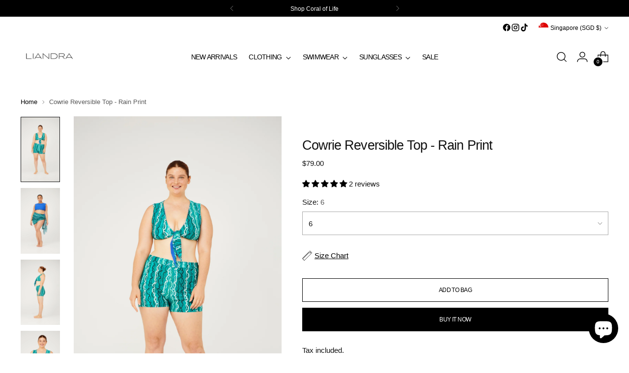

--- FILE ---
content_type: text/css
request_url: https://cdn.shopify.com/extensions/019a6dab-d75a-7af2-80fb-11e185b8bd9a/test-app-6403-38/assets/appembed-thevolte.css
body_size: -24
content:
.app_embed_the_volte_widget_section {
  display: flex !important;
  flex-direction: column !important;
  max-width: 540px !important;
}

.app_embed_the_volte_widget_section.volte-full-width {
  max-width: 100% !important;
}

.app_embed_the_volte_widget_section.volte-full-width
  .app_embed_the_volte_content_text:nth-child(2) {
  margin-left: auto;
}

.app_embed_the_volte_container {
  margin-top: 1rem !important;
  display: block !important;
  font-family: Helvetica, sans-serif !important;
  width: 100% !important;
  border: 1px solid #3e403f !important;
  background-color: #fff !important;
  border-radius: 4px !important;
  display: flex !important;
  flex-direction: row !important;
  padding: 9px !important;
  max-width: 100% !important;
  align-items: center;
  gap: 12px !important;
  flex-wrap: wrap !important;
  cursor: pointer !important;
}

body.volte-full-width-active .product-form__buttons {
  max-width: 100% !important;
}

.app_embed_the_volte_opt_in_container {
  position: relative !important;
}

.app_embed_the_volte_opt_in_container input {
  opacity: 0 !important;
  cursor: pointer !important;
}

.app_embed_the_volte_opt_in_container:hover input ~ .checkmark {
  background-color: #cccccc75 !important;
  border: 2px solid #a4a4a4 !important;
}

.app_embed_the_volte_opt_in_container input:checked ~ .checkmark {
  background-color: #fff !important;
}

.app_embed_the_volte_opt_in_container input:checked ~ .checkmark:after {
  display: block !important;
}

.app_embed_the_volte_opt_in_container .checkmark:after {
  left: 5px !important;
  top: 1px !important;
  width: 6px !important;
  height: 12px !important;
  border: solid black !important;
  border-width: 0 2.8px 2.8px 0 !important;
  -webkit-transform: rotate(45deg) !important;
  -ms-transform: rotate(45deg) !important;
  transform: rotate(45deg) !important;
}

.checkmark {
  position: absolute !important;
  top: calc(50% - 10px) !important;
  left: 2px !important;
  height: 20px !important;
  width: 20px !important;
  background-color: #fff !important;
  border: 2px solid #bcbcbc !important;
  border-radius: 3px !important;
}

.checkmark:after {
  content: "" !important;
  position: absolute !important;
  display: none !important;
}

.app_embed_the_volte_content_container {
  display: flex !important;
  flex-direction: column !important;
  flex: 2 !important;
  gap: 8px !important;
  margin-left: 0.5rem !important;
  text-align: left !important;
}

.app_embed_the_volte_content_header {
  color: #141414 !important;
  font-weight: bold !important;
  font-size: 15px !important;
  letter-spacing: -0.3px !important;
  line-height: normal !important;
}

.app_embed_the_volte_content_text_container {
  color: #141414 !important;
  display: flex !important;
  gap: 16px !important;
  text-transform: initial !important;
}

.app_embed_the_volte_content_text {
  color: #141414 !important;
  font-size: 11px !important;
  letter-spacing: -0.3px !important;
  line-height: 16px !important;
  font-weight: normal !important;
}

.app_embed_the_volte_logo_container {
  flex: 1 !important;
  max-width: 100px !important;
  width: 100% !important;
}

.app_embed_the_volte_footer_container {
  font-family: Helvetica, sans-serif !important;
  padding: 2px !important;
  font-size: 10px !important;
  letter-spacing: -0.3px !important;
  line-height: 13px !important;
  text-transform: initial !important;
  max-width: 100% !important;
  color: #9ea3a9 !important;
}

.app_embed_the_volte_footer_container a,
.app_embed_the_volte_footer_container a:link,
.app_embed_the_volte_footer_container a:visited,
.app_embed_the_volte_footer_container a:hover,
.app_embed_the_volte_footer_container a:active {
  color: #9ea3a9 !important;
}


--- FILE ---
content_type: text/javascript; charset=utf-8
request_url: https://liandraswim.com/en-sg/products/cowrie-reversible-top-waterfall-print.js
body_size: 1788
content:
{"id":7738100777160,"title":"Cowrie Reversible Top - Rain Print","handle":"cowrie-reversible-top-waterfall-print","description":"\u003cmeta charset=\"utf-8\"\u003e\n\u003cul class=\"measurements h6 list-unstyled d-flex flex-wrap justify-content-center\"\u003e\n\u003cli data-mce-fragment=\"1\"\u003eReversible Bikini Top\u003c\/li\u003e\n\u003cli\u003e\u003cstrong\u003eHand-drawn Print: Rain Print \u0026amp; Blue Colourway\u003c\/strong\u003e\u003c\/li\u003e\n\u003cli data-mce-fragment=\"1\"\u003eMulti-wear (see photos for examples to wear)\u003c\/li\u003e\n\u003cli data-mce-fragment=\"1\"\u003eTie-up feature (can be worn with a v-neck at the front or eat the back)\u003c\/li\u003e\n\u003cli data-mce-fragment=\"1\"\u003eSuitable for various bust sizes and designed to be comfortable and supportive\u003c\/li\u003e\n\u003cli data-mce-fragment=\"1\"\u003eSeamless \u003c\/li\u003e\n\u003cli data-mce-fragment=\"1\"\u003eNo cups\u003c\/li\u003e\n\u003cli data-mce-fragment=\"1\"\u003eEthical, Sustainable \u0026amp; Eco- Friendly (Using Recycled Plastics Bottles \u0026amp; Recycled Elastane) - 86% Nylon \u0026amp; 14% Elastane\u003c\/li\u003e\n\u003cli data-mce-fragment=\"1\"\u003eReversible (double-sided)\u003c\/li\u003e\n\u003cli data-mce-fragment=\"1\"\u003ePremium fabric: UV, Chlorine Resistant \u0026amp; Moisture-Wicking \u003c\/li\u003e\n\u003cli data-mce-fragment=\"1\"\u003eLuxurious feel: Soft, Durable \u0026amp; Comfortable\u003c\/li\u003e\n\u003c\/ul\u003e\n\u003cp\u003e\u003cb\u003eAmelia's Measurements\u003c\/b\u003e\u003cspan style=\"font-weight: 400;\"\u003e:\u003c\/span\u003e\u003c\/p\u003e\n\u003cspan style=\"font-family: -apple-system, BlinkMacSystemFont, 'San Francisco', 'Segoe UI', Roboto, 'Helvetica Neue', sans-serif; font-size: 0.875rem;\"\u003eHeight: \u003c\/span\u003e\u003cspan style=\"font-family: -apple-system, BlinkMacSystemFont, 'San Francisco', 'Segoe UI', Roboto, 'Helvetica Neue', sans-serif; font-size: 0.875rem;\"\u003e175 cm \u003c\/span\u003e\u003cbr\u003e\u003cspan style=\"font-family: -apple-system, BlinkMacSystemFont, 'San Francisco', 'Segoe UI', Roboto, 'Helvetica Neue', sans-serif; font-size: 0.875rem;\"\u003eBust: 98 cm\u003c\/span\u003e\u003cbr\u003e\u003cspan style=\"font-family: -apple-system, BlinkMacSystemFont, 'San Francisco', 'Segoe UI', Roboto, 'Helvetica Neue', sans-serif; font-size: 0.875rem;\"\u003eWaist: 76\u003c\/span\u003e\u003cbr\u003e\u003cspan style=\"font-family: -apple-system, BlinkMacSystemFont, 'San Francisco', 'Segoe UI', Roboto, 'Helvetica Neue', sans-serif; font-size: 0.875rem;\"\u003eHips: 107 cm\u003c\/span\u003e\u003cbr\u003e\u003cspan style=\"font-family: -apple-system, BlinkMacSystemFont, 'San Francisco', 'Segoe UI', Roboto, 'Helvetica Neue', sans-serif; font-size: 0.875rem;\"\u003eCup: DD\u003c\/span\u003e\u003cbr\u003e\n\u003cul\u003e\u003c\/ul\u003e\n\u003cp\u003e\u003cb\u003eMiccy's Measurements\u003c\/b\u003e\u003cspan style=\"font-weight: 400;\"\u003e:\u003c\/span\u003e\u003c\/p\u003e\n\u003cspan style=\"font-family: -apple-system, BlinkMacSystemFont, 'San Francisco', 'Segoe UI', Roboto, 'Helvetica Neue', sans-serif; font-size: 0.875rem;\"\u003eHeight: \u003c\/span\u003e\u003cspan style=\"font-family: -apple-system, BlinkMacSystemFont, 'San Francisco', 'Segoe UI', Roboto, 'Helvetica Neue', sans-serif; font-size: 0.875rem;\"\u003e168 cm \u003c\/span\u003e\u003cbr\u003e\u003cspan style=\"font-family: -apple-system, BlinkMacSystemFont, 'San Francisco', 'Segoe UI', Roboto, 'Helvetica Neue', sans-serif; font-size: 0.875rem;\"\u003eBust: 107 cm\u003c\/span\u003e\u003cbr\u003e\u003cspan style=\"font-family: -apple-system, BlinkMacSystemFont, 'San Francisco', 'Segoe UI', Roboto, 'Helvetica Neue', sans-serif; font-size: 0.875rem;\"\u003eWaist: 82.5 cm\u003c\/span\u003e\u003cbr\u003e\u003cspan style=\"font-family: -apple-system, BlinkMacSystemFont, 'San Francisco', 'Segoe UI', Roboto, 'Helvetica Neue', sans-serif; font-size: 0.875rem;\"\u003eHips:  117 cm\u003c\/span\u003e\u003cbr\u003e\u003cspan style=\"font-family: -apple-system, BlinkMacSystemFont, 'San Francisco', 'Segoe UI', Roboto, 'Helvetica Neue', sans-serif; font-size: 0.875rem;\"\u003eCup: E\u003c\/span\u003e\u003cbr\u003e\n\u003cul\u003e\u003c\/ul\u003e","published_at":"2024-03-15T06:37:36+09:30","created_at":"2024-03-10T18:17:19+09:30","vendor":"Liandra Swim","type":"Bikini Bottoms","tags":["Try with Mirra"],"price":7900,"price_min":7900,"price_max":7900,"available":true,"price_varies":false,"compare_at_price":null,"compare_at_price_min":0,"compare_at_price_max":0,"compare_at_price_varies":false,"variants":[{"id":43304532803784,"title":"6","option1":"6","option2":null,"option3":null,"sku":null,"requires_shipping":true,"taxable":true,"featured_image":null,"available":true,"name":"Cowrie Reversible Top - Rain Print - 6","public_title":"6","options":["6"],"price":7900,"weight":25,"compare_at_price":null,"inventory_management":"shopify","barcode":null,"requires_selling_plan":false,"selling_plan_allocations":[{"price_adjustments":[],"price":7900,"compare_at_price":null,"per_delivery_price":7900,"selling_plan_id":2352349384,"selling_plan_group_id":"b8e451f09b5084827efbb0fa679ac5ebd5dbda4f"}]},{"id":43304532836552,"title":"8","option1":"8","option2":null,"option3":null,"sku":null,"requires_shipping":true,"taxable":true,"featured_image":null,"available":false,"name":"Cowrie Reversible Top - Rain Print - 8","public_title":"8","options":["8"],"price":7900,"weight":25,"compare_at_price":null,"inventory_management":"shopify","barcode":null,"requires_selling_plan":false,"selling_plan_allocations":[{"price_adjustments":[],"price":7900,"compare_at_price":null,"per_delivery_price":7900,"selling_plan_id":2352349384,"selling_plan_group_id":"b8e451f09b5084827efbb0fa679ac5ebd5dbda4f"}]},{"id":43304532869320,"title":"10","option1":"10","option2":null,"option3":null,"sku":null,"requires_shipping":true,"taxable":true,"featured_image":null,"available":true,"name":"Cowrie Reversible Top - Rain Print - 10","public_title":"10","options":["10"],"price":7900,"weight":25,"compare_at_price":null,"inventory_management":"shopify","barcode":null,"requires_selling_plan":false,"selling_plan_allocations":[{"price_adjustments":[],"price":7900,"compare_at_price":null,"per_delivery_price":7900,"selling_plan_id":2352349384,"selling_plan_group_id":"b8e451f09b5084827efbb0fa679ac5ebd5dbda4f"}]},{"id":43304532902088,"title":"12","option1":"12","option2":null,"option3":null,"sku":null,"requires_shipping":true,"taxable":true,"featured_image":null,"available":true,"name":"Cowrie Reversible Top - Rain Print - 12","public_title":"12","options":["12"],"price":7900,"weight":25,"compare_at_price":null,"inventory_management":"shopify","barcode":null,"requires_selling_plan":false,"selling_plan_allocations":[{"price_adjustments":[],"price":7900,"compare_at_price":null,"per_delivery_price":7900,"selling_plan_id":2352349384,"selling_plan_group_id":"b8e451f09b5084827efbb0fa679ac5ebd5dbda4f"}]},{"id":43304532934856,"title":"14","option1":"14","option2":null,"option3":null,"sku":null,"requires_shipping":true,"taxable":true,"featured_image":null,"available":true,"name":"Cowrie Reversible Top - Rain Print - 14","public_title":"14","options":["14"],"price":7900,"weight":25,"compare_at_price":null,"inventory_management":"shopify","barcode":null,"requires_selling_plan":false,"selling_plan_allocations":[{"price_adjustments":[],"price":7900,"compare_at_price":null,"per_delivery_price":7900,"selling_plan_id":2352349384,"selling_plan_group_id":"b8e451f09b5084827efbb0fa679ac5ebd5dbda4f"}]},{"id":43304532967624,"title":"16","option1":"16","option2":null,"option3":null,"sku":null,"requires_shipping":true,"taxable":true,"featured_image":null,"available":true,"name":"Cowrie Reversible Top - Rain Print - 16","public_title":"16","options":["16"],"price":7900,"weight":25,"compare_at_price":null,"inventory_management":"shopify","barcode":null,"requires_selling_plan":false,"selling_plan_allocations":[{"price_adjustments":[],"price":7900,"compare_at_price":null,"per_delivery_price":7900,"selling_plan_id":2352349384,"selling_plan_group_id":"b8e451f09b5084827efbb0fa679ac5ebd5dbda4f"}]},{"id":43304533000392,"title":"18","option1":"18","option2":null,"option3":null,"sku":null,"requires_shipping":true,"taxable":true,"featured_image":null,"available":true,"name":"Cowrie Reversible Top - Rain Print - 18","public_title":"18","options":["18"],"price":7900,"weight":25,"compare_at_price":null,"inventory_management":"shopify","barcode":null,"requires_selling_plan":false,"selling_plan_allocations":[{"price_adjustments":[],"price":7900,"compare_at_price":null,"per_delivery_price":7900,"selling_plan_id":2352349384,"selling_plan_group_id":"b8e451f09b5084827efbb0fa679ac5ebd5dbda4f"}]},{"id":43304533033160,"title":"20","option1":"20","option2":null,"option3":null,"sku":null,"requires_shipping":true,"taxable":true,"featured_image":null,"available":true,"name":"Cowrie Reversible Top - Rain Print - 20","public_title":"20","options":["20"],"price":7900,"weight":25,"compare_at_price":null,"inventory_management":"shopify","barcode":null,"requires_selling_plan":false,"selling_plan_allocations":[{"price_adjustments":[],"price":7900,"compare_at_price":null,"per_delivery_price":7900,"selling_plan_id":2352349384,"selling_plan_group_id":"b8e451f09b5084827efbb0fa679ac5ebd5dbda4f"}]}],"images":["\/\/cdn.shopify.com\/s\/files\/1\/0006\/9432\/1205\/files\/15_ef38e141-cd42-4130-a248-007b8c8f119f.png?v=1710060566","\/\/cdn.shopify.com\/s\/files\/1\/0006\/9432\/1205\/files\/1_65423d9f-8c8b-4950-83f2-6710510b5b3d.png?v=1710060725","\/\/cdn.shopify.com\/s\/files\/1\/0006\/9432\/1205\/files\/16_08630ce6-e0a3-42b9-bad2-3e7e55ad36a9.png?v=1710060725","\/\/cdn.shopify.com\/s\/files\/1\/0006\/9432\/1205\/files\/17_a02f44d0-ede3-4d55-a1d4-a701b2d00d52.png?v=1710060725","\/\/cdn.shopify.com\/s\/files\/1\/0006\/9432\/1205\/files\/18_bab8335f-9194-4881-ae5a-2d81e49325a7.png?v=1710060725","\/\/cdn.shopify.com\/s\/files\/1\/0006\/9432\/1205\/files\/19_0005182d-87a7-4365-844f-01a7bc17371b.png?v=1710060725","\/\/cdn.shopify.com\/s\/files\/1\/0006\/9432\/1205\/files\/20_6de07f89-d5c9-418e-9c63-01c69245b115.png?v=1710060725","\/\/cdn.shopify.com\/s\/files\/1\/0006\/9432\/1205\/files\/21_0a68dc9c-f1a2-41ae-b3b5-d6714c629d2e.png?v=1710060725","\/\/cdn.shopify.com\/s\/files\/1\/0006\/9432\/1205\/files\/22_f4c8f068-31ad-4376-93fb-e444b8a296e9.png?v=1710060725","\/\/cdn.shopify.com\/s\/files\/1\/0006\/9432\/1205\/files\/23_38db8c16-f0ed-4e96-a777-68a1ba2595ee.png?v=1710060725","\/\/cdn.shopify.com\/s\/files\/1\/0006\/9432\/1205\/files\/2_aa019dbb-953f-47a3-8da8-ab3256d8d472.png?v=1710060708","\/\/cdn.shopify.com\/s\/files\/1\/0006\/9432\/1205\/files\/3_12b2a87c-e06d-4eb2-a43d-b325d09c9763.png?v=1710060708"],"featured_image":"\/\/cdn.shopify.com\/s\/files\/1\/0006\/9432\/1205\/files\/15_ef38e141-cd42-4130-a248-007b8c8f119f.png?v=1710060566","options":[{"name":"Size","position":1,"values":["6","8","10","12","14","16","18","20"]}],"url":"\/en-sg\/products\/cowrie-reversible-top-waterfall-print","media":[{"alt":null,"id":27499891032264,"position":1,"preview_image":{"aspect_ratio":0.6,"height":2500,"width":1500,"src":"https:\/\/cdn.shopify.com\/s\/files\/1\/0006\/9432\/1205\/files\/15_ef38e141-cd42-4130-a248-007b8c8f119f.png?v=1710060566"},"aspect_ratio":0.6,"height":2500,"media_type":"image","src":"https:\/\/cdn.shopify.com\/s\/files\/1\/0006\/9432\/1205\/files\/15_ef38e141-cd42-4130-a248-007b8c8f119f.png?v=1710060566","width":1500},{"alt":null,"id":27499895718088,"position":2,"preview_image":{"aspect_ratio":0.6,"height":2500,"width":1500,"src":"https:\/\/cdn.shopify.com\/s\/files\/1\/0006\/9432\/1205\/files\/1_65423d9f-8c8b-4950-83f2-6710510b5b3d.png?v=1710060725"},"aspect_ratio":0.6,"height":2500,"media_type":"image","src":"https:\/\/cdn.shopify.com\/s\/files\/1\/0006\/9432\/1205\/files\/1_65423d9f-8c8b-4950-83f2-6710510b5b3d.png?v=1710060725","width":1500},{"alt":null,"id":27499891065032,"position":3,"preview_image":{"aspect_ratio":0.6,"height":2500,"width":1500,"src":"https:\/\/cdn.shopify.com\/s\/files\/1\/0006\/9432\/1205\/files\/16_08630ce6-e0a3-42b9-bad2-3e7e55ad36a9.png?v=1710060725"},"aspect_ratio":0.6,"height":2500,"media_type":"image","src":"https:\/\/cdn.shopify.com\/s\/files\/1\/0006\/9432\/1205\/files\/16_08630ce6-e0a3-42b9-bad2-3e7e55ad36a9.png?v=1710060725","width":1500},{"alt":null,"id":27499891097800,"position":4,"preview_image":{"aspect_ratio":0.6,"height":2500,"width":1500,"src":"https:\/\/cdn.shopify.com\/s\/files\/1\/0006\/9432\/1205\/files\/17_a02f44d0-ede3-4d55-a1d4-a701b2d00d52.png?v=1710060725"},"aspect_ratio":0.6,"height":2500,"media_type":"image","src":"https:\/\/cdn.shopify.com\/s\/files\/1\/0006\/9432\/1205\/files\/17_a02f44d0-ede3-4d55-a1d4-a701b2d00d52.png?v=1710060725","width":1500},{"alt":null,"id":27499891130568,"position":5,"preview_image":{"aspect_ratio":0.6,"height":2500,"width":1500,"src":"https:\/\/cdn.shopify.com\/s\/files\/1\/0006\/9432\/1205\/files\/18_bab8335f-9194-4881-ae5a-2d81e49325a7.png?v=1710060725"},"aspect_ratio":0.6,"height":2500,"media_type":"image","src":"https:\/\/cdn.shopify.com\/s\/files\/1\/0006\/9432\/1205\/files\/18_bab8335f-9194-4881-ae5a-2d81e49325a7.png?v=1710060725","width":1500},{"alt":null,"id":27499891163336,"position":6,"preview_image":{"aspect_ratio":0.6,"height":2500,"width":1500,"src":"https:\/\/cdn.shopify.com\/s\/files\/1\/0006\/9432\/1205\/files\/19_0005182d-87a7-4365-844f-01a7bc17371b.png?v=1710060725"},"aspect_ratio":0.6,"height":2500,"media_type":"image","src":"https:\/\/cdn.shopify.com\/s\/files\/1\/0006\/9432\/1205\/files\/19_0005182d-87a7-4365-844f-01a7bc17371b.png?v=1710060725","width":1500},{"alt":null,"id":27499891196104,"position":7,"preview_image":{"aspect_ratio":0.6,"height":2500,"width":1500,"src":"https:\/\/cdn.shopify.com\/s\/files\/1\/0006\/9432\/1205\/files\/20_6de07f89-d5c9-418e-9c63-01c69245b115.png?v=1710060725"},"aspect_ratio":0.6,"height":2500,"media_type":"image","src":"https:\/\/cdn.shopify.com\/s\/files\/1\/0006\/9432\/1205\/files\/20_6de07f89-d5c9-418e-9c63-01c69245b115.png?v=1710060725","width":1500},{"alt":null,"id":27499891228872,"position":8,"preview_image":{"aspect_ratio":0.6,"height":2500,"width":1500,"src":"https:\/\/cdn.shopify.com\/s\/files\/1\/0006\/9432\/1205\/files\/21_0a68dc9c-f1a2-41ae-b3b5-d6714c629d2e.png?v=1710060725"},"aspect_ratio":0.6,"height":2500,"media_type":"image","src":"https:\/\/cdn.shopify.com\/s\/files\/1\/0006\/9432\/1205\/files\/21_0a68dc9c-f1a2-41ae-b3b5-d6714c629d2e.png?v=1710060725","width":1500},{"alt":null,"id":27499891261640,"position":9,"preview_image":{"aspect_ratio":0.6,"height":2500,"width":1500,"src":"https:\/\/cdn.shopify.com\/s\/files\/1\/0006\/9432\/1205\/files\/22_f4c8f068-31ad-4376-93fb-e444b8a296e9.png?v=1710060725"},"aspect_ratio":0.6,"height":2500,"media_type":"image","src":"https:\/\/cdn.shopify.com\/s\/files\/1\/0006\/9432\/1205\/files\/22_f4c8f068-31ad-4376-93fb-e444b8a296e9.png?v=1710060725","width":1500},{"alt":null,"id":27499891294408,"position":10,"preview_image":{"aspect_ratio":0.6,"height":2500,"width":1500,"src":"https:\/\/cdn.shopify.com\/s\/files\/1\/0006\/9432\/1205\/files\/23_38db8c16-f0ed-4e96-a777-68a1ba2595ee.png?v=1710060725"},"aspect_ratio":0.6,"height":2500,"media_type":"image","src":"https:\/\/cdn.shopify.com\/s\/files\/1\/0006\/9432\/1205\/files\/23_38db8c16-f0ed-4e96-a777-68a1ba2595ee.png?v=1710060725","width":1500},{"alt":null,"id":27499895750856,"position":11,"preview_image":{"aspect_ratio":0.6,"height":2500,"width":1500,"src":"https:\/\/cdn.shopify.com\/s\/files\/1\/0006\/9432\/1205\/files\/2_aa019dbb-953f-47a3-8da8-ab3256d8d472.png?v=1710060708"},"aspect_ratio":0.6,"height":2500,"media_type":"image","src":"https:\/\/cdn.shopify.com\/s\/files\/1\/0006\/9432\/1205\/files\/2_aa019dbb-953f-47a3-8da8-ab3256d8d472.png?v=1710060708","width":1500},{"alt":null,"id":27499895783624,"position":12,"preview_image":{"aspect_ratio":0.6,"height":2500,"width":1500,"src":"https:\/\/cdn.shopify.com\/s\/files\/1\/0006\/9432\/1205\/files\/3_12b2a87c-e06d-4eb2-a43d-b325d09c9763.png?v=1710060708"},"aspect_ratio":0.6,"height":2500,"media_type":"image","src":"https:\/\/cdn.shopify.com\/s\/files\/1\/0006\/9432\/1205\/files\/3_12b2a87c-e06d-4eb2-a43d-b325d09c9763.png?v=1710060708","width":1500}],"requires_selling_plan":false,"selling_plan_groups":[{"id":"b8e451f09b5084827efbb0fa679ac5ebd5dbda4f","name":"Try with Mirra","options":[{"name":"Try with Mirra","position":1,"values":["Try with Mirra"]}],"selling_plans":[{"id":2352349384,"name":"Try with Mirra","description":null,"options":[{"name":"Try with Mirra","position":1,"value":"Try with Mirra"}],"recurring_deliveries":false,"price_adjustments":[]}],"app_id":null}]}

--- FILE ---
content_type: text/javascript
request_url: https://cdn.shopify.com/extensions/019a6dab-d75a-7af2-80fb-11e185b8bd9a/test-app-6403-38/assets/tv_product_widget.js
body_size: 4233
content:
/* eslint-disable no-undef */
class TheVolteProduct {
  enabled = null;
  header = null;
  content = null;
  footer = null;
  the_volte_logo = null;
  element = null;
  checked = false;
  widget = null;
  onChange = null;
  observer = null;
  volte_cart = null;
  widget_id = "widget_ProductBanner";
  shop = null;
  type = null;
  categories = null;
  types = null;
  shopify_service_url = null;
  product_id = null;
  api_gateway_url = null;
  partner_pk = null;
  category = null;
  element_class = null;
  shopify_version = null;
  ebay_logo = null;
  logo = null;
  debounceTO = null;
  partner_id = null;
  variant_id = null;
  currency = null;
  currency_settings = null;
  override_xhr = null;
  partner_customer_session_key = "__tv_partner_customer_session";
  cart_form_observer = null;

  constructor(
    enabled,
    the_volte_logo,
    ebay_logo,
    element,
    position,
    checked,
    shop,
    type,
    categories,
    types,
    shopify_service_url,
    product_id,
    api_gateway_url,
    partner_pk,
    shopify_version,
    partner_id,
    variant_id,
    currency,
    currency_settings,
    override_xhr
  ) {
    this.enabled = enabled === "true";
    this.header = this.renderHeader(shopify_version);
    this.content = this.renderContent(shopify_version);
    this.footer = this.renderFooter(shopify_version);
    this.the_volte_logo = the_volte_logo;
    this.ebay_logo = ebay_logo;
    this.element = document.querySelector(element);
    this.element_class = element;
    this.position = position;
    this.checked = checked === "true";
    this.shop = shop;
    this.type = type;
    this.categories = categories;
    this.types = types;
    this.shopify_service_url = shopify_service_url;
    this.product_id = product_id;
    this.api_gateway_url = api_gateway_url;
    this.partner_pk = partner_pk;
    this.shopify_version = shopify_version;
    this.logo = this.renderLogo(shopify_version);
    this.partner_id = partner_id;
    this.variant_id = variant_id;
    this.currency = currency;
    this.currency_settings = currency_settings.split(",");
    this.override_xhr = override_xhr === "true";
  }

  renderLogo = (shopifyVersion) => {
    if (shopifyVersion === "ebay") {
      return this.ebay_logo;
    } else if (shopifyVersion === "thevolte_ebay") {
      return "Powered by The Volte and eBay";
    } else {
      return this.the_volte_logo;
    }
  };

  renderHeader = (shopifyVersion) => {
    if (shopifyVersion === "ebay") {
      return "Remind me to resell on eBay later";
    } else {
      return "Make it an investment.";
    }
  };

  renderContent = (shopifyVersion) => {
    const infoIcon = `
      <svg xmlns="http://www.w3.org/2000/svg" x="0px" y="0px" width="15" height="15" viewBox="0 0 50 50">
      <path d="M 25 2 C 12.309295 2 2 12.309295 2 25 C 2 37.690705 12.309295 48 25 48 C 37.690705 48 48 37.690705 48 25 C 48 12.309295 37.690705 2 25 2 z M 25 4 C 36.609824 4 46 13.390176 46 25 C 46 36.609824 36.609824 46 25 46 C 13.390176 46 4 36.609824 4 25 C 4 13.390176 13.390176 4 25 4 z M 25 11 A 3 3 0 0 0 22 14 A 3 3 0 0 0 25 17 A 3 3 0 0 0 28 14 A 3 3 0 0 0 25 11 z M 21 21 L 21 23 L 22 23 L 23 23 L 23 36 L 22 36 L 21 36 L 21 38 L 22 38 L 23 38 L 27 38 L 28 38 L 29 38 L 29 36 L 28 36 L 27 36 L 27 21 L 26 21 L 22 21 L 21 21 z"></path>
      </svg>
      `;

    if (shopifyVersion === "ebay") {
      return "Earn from your purchase by easily selling it on eBay when you no longer need it.";
    } else if (shopifyVersion === "thevolte_ebay") {
      return `
      You'll receive notifications to rent or resell your item in the future with The Volte or eBay.
      <div style="display: inline-block; vertical-align: sub;">
        <a target="_blank" href='https://thevolte.com/rent-sell-it-volte-ebay'>${infoIcon}</a>
      </div>
    `;
    } else {
      return "You'll receive a reminder to rent your item in the future with The Volte.";
    }
  };

  renderFooter = (shopifyVersion) => {
    if (shopifyVersion === "ebay") {
      return "You authorise us to share your personal information, which will be handled in accordance with eBay's User Privacy Notice";
    } else if (shopifyVersion === "thevolte_ebay") {
      return `You authorise us to share your personal information, which will be handled in accordance with <a target="_blank" href='https://www.ebay.com.au/help/policies/member-behavior-policies/user-privacy-notice?id=4260'>eBay's user Privacy Notice</a> and agree to <a target="_blank" href='https://thevolte.com/privacy-policy'>The Volte's Privacy and Security Policy</a>. See <a target="_blank" href='https://pages.ebay.com.au/terms/list-on-ebay/'>eBay's Terms and Conditions</a> & <a target="_blank" href='https://thevolte.com/the-volte-rental-integration-terms-of-service'>The Volte's Terms and Conditions.`;
    } else {
      return "You authorise us to share your personal information, which will be handled in accordance with The Volte's Privacy & Security Policy. <a href='https://thevolte.com/policies' target='_blank' rel='noopener noreferrer'>Click here to read more</a>";
    }
  };

  arraysEqual = (arr1, arr2) => {
    if (arr1.length !== arr2.length) {
      return false;
    }

    for (let i = 0; i < arr1.length; i++) {
      const obj1 = arr1[i];
      const obj2 = arr2[i];

      const obj1Keys = Object.keys(obj1).sort();
      const obj2Keys = Object.keys(obj2).sort();

      if (!obj1Keys.every((key, index) => key === obj2Keys[index])) {
        return false;
      }

      for (let j = 0; j < obj1Keys.length; j++) {
        const key = obj1Keys[j];
        if (obj1[key] !== obj2[key]) {
          return false;
        }
      }
    }

    return true;
  };

  init() {
    if (
      this.enabled &&
      this.element &&
      this.position &&
      this.override_xhr &&
      typeof window !== "undefined"
    ) {
      const originalXHR = window.XMLHttpRequest;

      function TVXMLHttpRequest() {
        const xhr = new originalXHR();
        const originalOpen = xhr.open;
        const originalSend = xhr.send;
        let requestMethod = "";
        let requestUrl = "";

        xhr.open = function (method, url, ...args) {
          requestMethod = method;
          requestUrl = typeof url === "string" ? url : url.toString();
          return originalOpen.apply(xhr, [method, url, ...args]);
        };

        // Intercept the send method
        xhr.send = function (data) {
          if (
            (requestUrl === "/cart/add.js" || requestUrl === "/cart/add") &&
            (requestMethod === "POST" || requestMethod === "post")
          ) {
            if (typeof data === "string") {
              try {
                const checkbox = window.document.getElementById(
                  "checkbox_ProductBanner"
                );

                if (checkbox) {
                  const isChecked = checkbox.checked;

                  if (isChecked) {
                    const jsonData = JSON.parse(data);
                    if (jsonData.properties) {
                      jsonData.properties["__the_volte"] = "true";
                    } else {
                      jsonData.properties = {
                        __the_volte: "true",
                      };
                    }

                    data = JSON.stringify(jsonData);
                  }
                }
              } catch {}
            }
          }

          return originalSend.call(xhr, data);
        };

        return xhr;
      }

      window.XMLHttpRequest = TVXMLHttpRequest;
    }

    this.initCartFormListener();

    const typeValidation = this.configTypeValidation(
      this.types,
      this.type,
      "shopify_type"
    );

    this.renderWidget(typeValidation);
    this.apiValidation();
  }

  getActiveCurrency = () => {
    return (
      window &&
      window.Shopify &&
      window.Shopify.currency &&
      window.Shopify.currency.active
    );
  };

  renderWidget(typeValidation) {
    if (
      this.enabled &&
      this.element &&
      this.position &&
      this.getActiveCurrency() &&
      this.currency_settings &&
      this.currency_settings.includes(this.getActiveCurrency())
    ) {
      if (typeValidation) {
        this.widget = this.loadWidget(
          this.header,
          this.content,
          this.footer,
          this.logo,
          this.checked
        );
      }
    } else {
      if (!this.enabled) {
        console.warn("The Volte Widget is disabled");
      }

      if (!this.element) {
        console.warn("The Volte Widget element not found");
      }

      if (!this.position) {
        console.warn("The Volte Widget position not found");
      }
    }
  }

  apiValidation = () => {
    try {
      const apiUrl = `${this.api_gateway_url}/api/v1/partner/shopify-public/settings?pk=${this.partner_pk}`;

      fetch(apiUrl)
        .then((response) => response.json())
        .then(async (data) => {
          if (data && data.data) {
            try {
              await this.categoryValidation();
            } catch (e) {}

            const response = data.data;

            const validateEnabled =
              response.widget_enabled !== this.enabled
                ? () => {
                    this.enabled = response.widget_enabled;
                    return false;
                  }
                : () => true;

            const validateDefaultValue =
              response.widget_default_value !== this.checked
                ? () => {
                    this.checked = response.widget_default_value;
                    return false;
                  }
                : () => true;

            const validatePosition =
              response.product_page_element_position !== this.position
                ? () => {
                    this.position = response.product_page_element_position;
                    return false;
                  }
                : () => true;

            const validateElement =
              response.product_page_element_query !== this.element_class
                ? () => {
                    this.element_class = response.product_page_element_query;
                    this.element = document.querySelector(
                      response.product_page_element_query
                    );
                    return false;
                  }
                : () => true;

            const validateShopifyVersion =
              response.shopify_version !== this.shopify_version
                ? () => {
                    this.shopify_version = response.shopify_version;
                    return false;
                  }
                : () => true;

            const validateCategories = this.arraysEqual(
              this.categories,
              response.categories
            )
              ? () => true
              : () => {
                  this.categories = response.categories;
                  return false;
                };

            const validateTypes = this.arraysEqual(this.types, response.types)
              ? () => true
              : () => {
                  this.types = response.types;
                  return false;
                };

            const validateCurrency = response.currency.includes(
              this.getActiveCurrency()
            )
              ? () => true
              : () => {
                  this.currency_settings = response.currency;
                  return false;
                };

            const validations = [
              validateEnabled(),
              validateDefaultValue(),
              validatePosition(),
              validateElement(),
              validateShopifyVersion(),
              validateCategories(),
              validateTypes(),
              validateCurrency(),
            ];

            const allTrue = validations.every(
              (validation) => validation === true
            );

            if (allTrue) {
              return this.categoryValidationRender();
            }

            if (this.widget) {
              this.deleteWidget();
            }

            const typeValidation = this.configTypeValidation(
              this.types,
              this.type,
              "shopify_type"
            );

            const categoryValidation = this.configTypeValidation(
              this.categories,
              this.category,
              "shopify_category"
            );

            this.reloadWidgetContent();

            this.renderWidget(
              typeValidation ||
                (this.category === "NO CATEGORY" ? false : categoryValidation)
            );
            this.insertWidget();
          }
        });
    } catch (e) {
      this.deleteWidget();
    }
  };

  reloadWidgetContent = () => {
    const shopify_version = this.shopify_version;

    this.header = this.renderHeader(shopify_version);
    this.content = this.renderContent(shopify_version);
    this.footer = this.renderFooter(shopify_version);
    this.logo = this.renderLogo(shopify_version);
  };

  categoryValidationRender = () => {
    if (!this.category) {
      this.deleteWidget();
    }

    if (this.category === "NO CATEGORY") {
      return;
    }

    if (this.category) {
      const categoryValidation = this.configTypeValidation(
        this.categories,
        this.category,
        "shopify_category"
      );

      if (this.categoryValidation && this.widget) {
        return;
      }

      if (!this.categoryValidation) {
        return this.deleteWidget();
      }

      this.renderWidget(categoryValidation);
      this.insertWidget();
    }
  };

  configTypeValidation = (data, value, field) => {
    if (!value || !data) {
      return false;
    }

    try {
      let isAllowed = false;

      const findDefault = data.find((type) => type[field] === "default");

      if (findDefault && findDefault.value) {
        isAllowed = true;
      }

      const findType = data.find((type) => type[field] === value);

      if (findType && findType.value) {
        isAllowed = true;
      }

      if (findType && !findType.value) {
        isAllowed = false;
      }

      return isAllowed;
    } catch (e) {
      return false;
    }
  };

  categoryValidation = async () => {
    try {
      const fetchUrl = `${this.shopify_service_url}/product/category?product=${this.product_id}&shop=${this.shop}`;

      const categoryResponse = await fetch(fetchUrl);
      const categoryData = await categoryResponse.json();

      if (categoryData && categoryData.category) {
        this.category = categoryData.category;
      } else if (!categoryResponse.ok) {
        this.category = "NO CATEGORY";
      }
    } catch (e) {}
  };

  initMutationObserver() {
    let root = document.body;

    this.appendWidgetField();

    if (!this.observer) {
      this.observer = new MutationObserver((mutations) => {
        clearTimeout(this.debounceTO);

        this.debounceTO = setTimeout(() => {
          this.appendWidgetField();
        }, 1000);
      });
    }

    this.observer.observe(root, {
      childList: true,
      subtree: true,
      attributes: true,
      characterData: true,
    });
  }

  appendWidgetField() {
    const documentForm = document.querySelectorAll("form[action='/cart/add']");

    documentForm.forEach((form) => {
      const widgetField = form.querySelector(
        "input[name='properties[__the_volte]']"
      );

      if (widgetField && widgetField.value !== this.checked) {
        widgetField.value = this.checked;
      } else if (!widgetField) {
        this.createWidgetField();
      }
    });
  }

  createWidgetField() {
    const documentForm = document.querySelectorAll("form[action='/cart/add']");

    documentForm.forEach((form) => {
      const widgetField = document.createElement("input");
      widgetField.setAttribute("type", "hidden");
      widgetField.setAttribute("name", "properties[__the_volte]");
      widgetField.setAttribute("value", this.checked);
      form.appendChild(widgetField);
    });
  }

  deleteWidget() {
    const findWidget = document.getElementById(this.widget_id);

    if (findWidget) {
      findWidget.remove();
    }

    if (this.widget) {
      this.widget = null;
    }

    if (this.observer) {
      this.observer.disconnect();

      this.observer = null;
    }

    if (this.cart_form_observer) {
      this.cart_form_observer.disconnect();
      this.cart_form_observer = null;
    }

    const documentForm = document.querySelectorAll("form[action='/cart/add']");

    documentForm.forEach((form) => {
      const widgetField = form.querySelector(
        "input[name='properties[__the_volte]']"
      );

      if (widgetField) {
        widgetField.remove();
      }
    });
  }

  insertWidget() {
    if (!this.widget || !this.element || !this.position) {
      return;
    }

    if (this.position === "above") {
      this.element.insertAdjacentHTML("beforebegin", this.widget);
    } else if (this.position === "below") {
      this.element.insertAdjacentHTML("afterend", this.widget);
    } else if (this.position === "inside") {
      this.element.insertAdjacentHTML("afterbegin", this.widget);
    } else if (this.position === "outside") {
      this.element.insertAdjacentHTML("beforeend", this.widget);
    }

    const findWidget = document.getElementById(this.widget_id);

    if (findWidget) {
      findWidget.addEventListener("change", (event) => {
        const target = event.target;
        if (target.type === "checkbox") {
          this.checked = target.checked;

          try {
            this.variant_id =
              window.location.pathname.split("variant=")[1] || this.variant_id;
          } catch (e) {}

          if (this.variant_id) {
            try {
              fetch("/cart.json", {
                method: "GET",
              }).then((v) => {
                v.json().then((data) => {
                  const findItem = data.items.find(
                    (item) => item.variant_id === Number(this.variant_id)
                  );

                  if (findItem) {
                    fetch("/cart/change.js", {
                      method: "POST",
                      headers: {
                        "Content-Type": "application/json",
                        Accept: "application/json",
                      },
                      body: JSON.stringify({
                        id: findItem.key,
                        properties: {
                          ...this.properties,
                          __the_volte: this.checked,
                        },
                      }),
                    });
                  }
                });
              });
            } catch (e) {}
          }

          this.appendWidgetField();
        }
      });

      findWidget.addEventListener("click", (event) => {
        const checkbox = document.getElementById("checkbox_ProductBanner");
        if (!checkbox) return;

        if (
          event.target.id === "checkbox_ProductBanner" ||
          event.target.closest(".app_embed_the_volte_opt_in_container")
        ) {
          return;
        }

        checkbox.checked = !checkbox.checked;

        this.checked = checkbox.checked;

        const documentForm = document.querySelectorAll(
          "form[action='/cart/add']"
        );

        documentForm.forEach((form) => {
          const widgetField = form.querySelector(
            "input[name='properties[__the_volte]']"
          );

          if (widgetField) {
            widgetField.value = checkbox.checked;
          } else {
            this.createWidgetField();
          }
        });

        checkbox.dispatchEvent(new Event("change"));
      });

      if (!this.observer) {
        this.initMutationObserver();
      }
    }
  }

  toggleCheckbox(event) {
    const checkbox = document.getElementById("checkbox_ProductBanner");
    if (!checkbox) return;

    if (
      event.target.id === "checkbox_ProductBanner" ||
      event.target.closest(".app_embed_the_volte_opt_in_container")
    ) {
      return;
    }

    checkbox.checked = !checkbox.checked;
  }

  loadWidget(header, content, footer, logo, checked) {
    if (!this.enabled) {
      return "";
    }

    const isFullWidthEnabled =
      String(window.THE_VOLTE_WIDGET_FULL_WIDTH) === "true";

    if (isFullWidthEnabled) {
      document.body.classList.add("volte-full-width-active");
    } else {
      document.body.classList.remove("volte-full-width-active");
    }

    return `
      <section class="app_embed_the_volte_widget_section${
        String(window.THE_VOLTE_WIDGET_FULL_WIDTH) === "true"
          ? " volte-full-width"
          : ""
      }" id="${this.widget_id}">
        <div class="app_embed_the_volte_container">
          <label class="app_embed_the_volte_opt_in_container">
            <input
              id="checkbox_ProductBanner"
              type="checkbox"
              ${checked ? "checked" : ""}
            >
            <span class="checkmark"></span>
          </label>
          <div class="app_embed_the_volte_content_container">
            <span class="app_embed_the_volte_content_header">${header}</span>
            ${
              this.shopify_version === "thevolte_ebay"
                ? `<div class="app_embed_the_volte_content_text_container">
                      <span class="app_embed_the_volte_content_text">${content}</span>
                      <span class="app_embed_the_volte_content_text">${logo}</span>
                  </div>`
                : `<span class="app_embed_the_volte_content_text">${content}</span>`
            }
          </div>
          ${
            this.shopify_version !== "thevolte_ebay"
              ? `<div class="app_embed_the_volte_logo_container">${logo}</div>`
              : ``
          }
        </div>
        <div class="app_embed_the_volte_footer_container">
          ${footer}
        </div>
      </section>
    `;
  }

  initCartFormListener() {
    const addListenersToForms = () => {
      const forms = document.querySelectorAll("form[action='/cart/add']");

      forms.forEach((form) => {
        if (!form.dataset.volteListenerAdded) {
          form.dataset.volteListenerAdded = "true";

          form.addEventListener("submit", (event) => {
            this.handleCartFormSubmit();
          });
        }
      });
    };

    addListenersToForms();

    if (!this.cart_form_observer) {
      this.cart_form_observer = new MutationObserver(() => {
        addListenersToForms();
      });

      this.cart_form_observer.observe(document.body, {
        childList: true,
        subtree: true,
      });
    }
  }

  handleCartFormSubmit() {
    const trackAddToCartEvent = async (
      checked,
      pagePath,
      partnerCustomerSessionId
    ) => {
      const apiUrl = `${this.api_gateway_url}/api/v1/partner/shopify-public/customer-session/add-to-cart-event`;

      try {
        await fetch(apiUrl, {
          method: "POST",
          headers: {
            "Content-Type": "application/json",
          },
          body: JSON.stringify({
            partner_customer_session_id: partnerCustomerSessionId,
            opt_in_clicked: checked,
            product_page_url: pagePath,
            ...(this.product_id && { product_title: String(this.product_id) }),
          }),
        });
      } catch {}
    };

    const checkbox = document.getElementById("checkbox_ProductBanner");
    const pagePath = window.location.pathname;
    const partnerCustomerSession = localStorage.getItem(
      this.partner_customer_session_key
    );

    if (pagePath && partnerCustomerSession) {
      try {
        const sessionData = JSON.parse(partnerCustomerSession);
        if (sessionData && sessionData.sessionId) {
          trackAddToCartEvent(
            checkbox.checked,
            pagePath,
            sessionData.sessionId
          );
        }
      } catch {}
    }
  }
}

const THE_VOLTE_WIDGET = new TheVolteProduct(
  THE_VOLTE_WIDGET_ENABLED,
  THE_VOLTE_LOGO,
  THE_VOLTE_EBAY_LOGO,
  THE_VOLTE_PRODUCT_PAGE_ELEMENT_QUERY,
  THE_VOLTE_PRODUCT_PAGE_ELEMENT_POSITION,
  THE_VOLTE_WIDGET_DEFAULT_VALUE,
  THE_VOLTE_SHOP_DOMAIN,
  THE_VOLTE_PRODUCT_TYPE,
  THE_VOLTE_PRODUCT_CATEGORIES,
  THE_VOLTE_PRODUCT_TYPES,
  THE_VOLTE_SHOPIFY_SERVICE_URL,
  THE_VOLTE_PRODUCT_ID,
  THE_VOLTE_API_GATEWAY_URL,
  THE_VOLTE_PARTNER_PK,
  THE_VOLTE_SHOPIFY_VERSION,
  THE_VOLTE_PARTNER_SDK_ID,
  THE_VOLTE_VARIANT_ID,
  THE_VOLTE_CURRENCY,
  THE_VOLTE_CURRENCY_SETTINGS,
  THE_VOLTE_OR_XHR
);

THE_VOLTE_WIDGET.init();
THE_VOLTE_WIDGET.insertWidget();


--- FILE ---
content_type: text/plain; charset=utf-8
request_url: https://c8pwh7wt6d.execute-api.us-east-2.amazonaws.com/public/products?shop=liandra-swim.myshopify.com&handle=cowrie-reversible-top-waterfall-print
body_size: 2064
content:
{"products":[{"id":7738100777160,"handle":"cowrie-reversible-top-waterfall-print","title":"Cowrie Reversible Top - Rain Print","image":"https://cdn.shopify.com/s/files/1/0006/9432/1205/files/15_ef38e141-cd42-4130-a248-007b8c8f119f.png?v=1710060566","images":[{"src":"https://cdn.shopify.com/s/files/1/0006/9432/1205/files/15_ef38e141-cd42-4130-a248-007b8c8f119f.png?v=1710060566"}],"product_type":"Bikini Bottoms","options":[{"name":"Size","values":["6","8","10","12","14","16","18","20"]}],"variants":[{"id":43304532803784,"product_id":7738100777160,"title":"6","price":"89.00","compareAtPrice":null,"image":null,"inventory_management":true,"inventory_quantity":3,"inventory_policy":"DENY"},{"id":43304532836552,"product_id":7738100777160,"title":"8","price":"89.00","compareAtPrice":null,"image":null,"inventory_management":true,"inventory_quantity":0,"inventory_policy":"DENY"},{"id":43304532869320,"product_id":7738100777160,"title":"10","price":"89.00","compareAtPrice":null,"image":null,"inventory_management":true,"inventory_quantity":3,"inventory_policy":"DENY"},{"id":43304532902088,"product_id":7738100777160,"title":"12","price":"89.00","compareAtPrice":null,"image":null,"inventory_management":true,"inventory_quantity":4,"inventory_policy":"DENY"},{"id":43304532934856,"product_id":7738100777160,"title":"14","price":"89.00","compareAtPrice":null,"image":null,"inventory_management":true,"inventory_quantity":5,"inventory_policy":"DENY"},{"id":43304532967624,"product_id":7738100777160,"title":"16","price":"89.00","compareAtPrice":null,"image":null,"inventory_management":true,"inventory_quantity":1,"inventory_policy":"DENY"},{"id":43304533000392,"product_id":7738100777160,"title":"18","price":"89.00","compareAtPrice":null,"image":null,"inventory_management":true,"inventory_quantity":3,"inventory_policy":"DENY"},{"id":43304533033160,"product_id":7738100777160,"title":"20","price":"89.00","compareAtPrice":null,"image":null,"inventory_management":true,"inventory_quantity":3,"inventory_policy":"DENY"}],"collections":[59916779573,156969533524,600208441544,601042157768,605886054600,609680851144,609681375432,609997750472]}]}